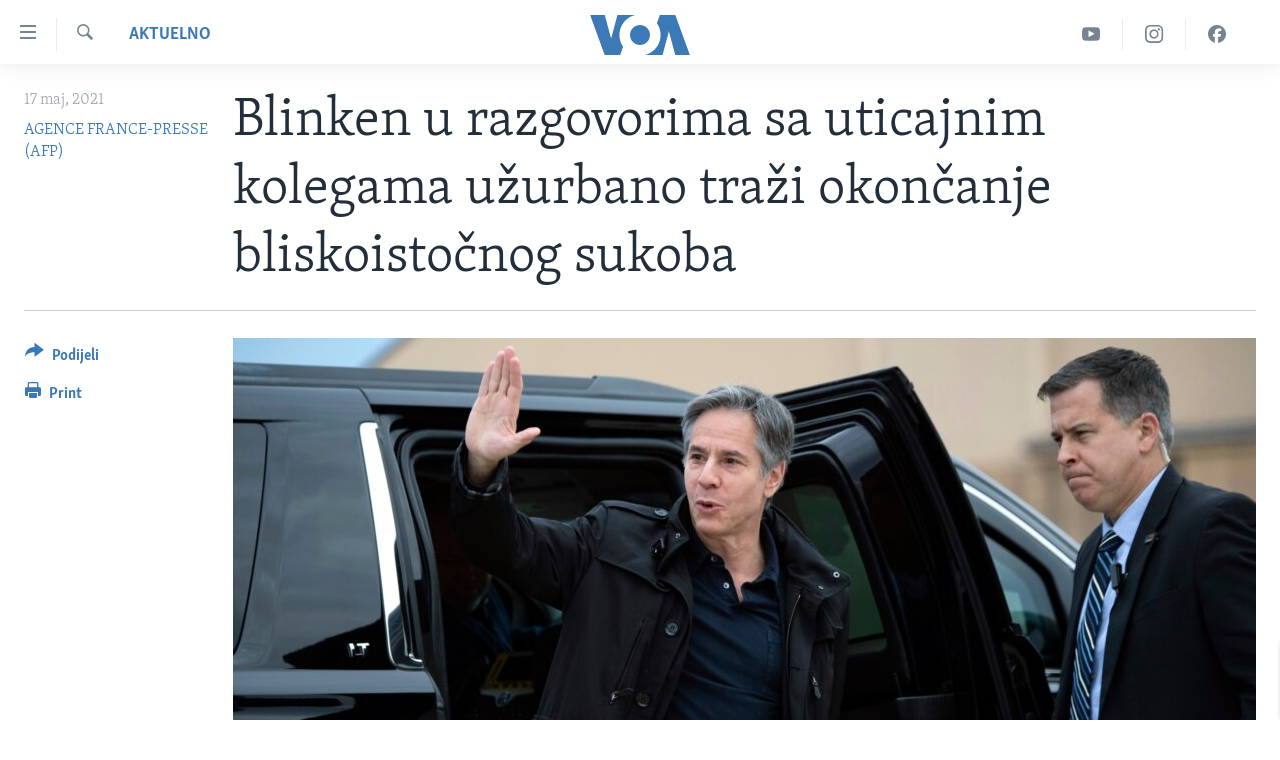

--- FILE ---
content_type: text/html; charset=utf-8
request_url: https://ba.voanews.com/a/sjedinjene-drzave-bliski-istok-izrael-palestina-entoni-blinken-mirovna-inicijativa/5893205.html
body_size: 11259
content:

<!DOCTYPE html>
<html lang="bs" dir="ltr" class="no-js">
<head>
<link href="/Content/responsive/VOA/bs-Latn-BA/VOA-bs-Latn-BA.css?&amp;av=0.0.0.0&amp;cb=306" rel="stylesheet"/>
<script src="https://tags.voanews.com/voa-pangea/prod/utag.sync.js"></script> <script type='text/javascript' src='https://www.youtube.com/iframe_api' async></script>
<script type="text/javascript">
//a general 'js' detection, must be on top level in <head>, due to CSS performance
document.documentElement.className = "js";
var cacheBuster = "306";
var appBaseUrl = "/";
var imgEnhancerBreakpoints = [0, 144, 256, 408, 650, 1023, 1597];
var isLoggingEnabled = false;
var isPreviewPage = false;
var isLivePreviewPage = false;
if (!isPreviewPage) {
window.RFE = window.RFE || {};
window.RFE.cacheEnabledByParam = window.location.href.indexOf('nocache=1') === -1;
const url = new URL(window.location.href);
const params = new URLSearchParams(url.search);
// Remove the 'nocache' parameter
params.delete('nocache');
// Update the URL without the 'nocache' parameter
url.search = params.toString();
window.history.replaceState(null, '', url.toString());
} else {
window.addEventListener('load', function() {
const links = window.document.links;
for (let i = 0; i < links.length; i++) {
links[i].href = '#';
links[i].target = '_self';
}
})
}
var pwaEnabled = false;
var swCacheDisabled;
</script>
<meta charset="utf-8" />
<title>Blinken u razgovorima sa uticajnim kolegama užurbano traži okončanje bliskoistočnog sukoba</title>
<meta name="description" content="Američki državni sekretar Antony Blinken održao je u nedjelju razgovore sa ključnim kolegama koji su uticajni na Bliskom istoku, dok Sjedinjene Države pokušavaju da deeskaliraju smrtonosne sukobe između Izraela i Palestinaca." />
<meta name="keywords" content="Aktuelno, Svijet, Najnovije, Izrael, Palestina, Gaza, Antony Blinken" />
<meta name="viewport" content="width=device-width, initial-scale=1.0" />
<meta http-equiv="X-UA-Compatible" content="IE=edge" />
<meta name="robots" content="max-image-preview:large"><meta property="fb:pages" content="185714551083" />
<meta name="msvalidate.01" content="3286EE554B6F672A6F2E608C02343C0E" /><meta name="yandex-verification" content="c377d4d0cb331c6a" />
<link href="https://www.glasamerike.net/a/sjedinjene-drzave-bliski-istok-izrael-palestina-entoni-blinken-mirovna-inicijativa/5893193.html" rel="canonical" />
<meta name="apple-mobile-web-app-title" content="Glas Amerike" />
<meta name="apple-mobile-web-app-status-bar-style" content="black" />
<meta name="apple-itunes-app" content="app-id=632618796, app-argument=//5893205.ltr" />
<meta content="Blinken u razgovorima sa uticajnim kolegama užurbano traži okončanje bliskoistočnog sukoba" property="og:title" />
<meta content="Američki državni sekretar Antony Blinken održao je u nedjelju razgovore sa ključnim kolegama koji su uticajni na Bliskom istoku, dok Sjedinjene Države pokušavaju da deeskaliraju smrtonosne sukobe između Izraela i Palestinaca." property="og:description" />
<meta content="article" property="og:type" />
<meta content="https://ba.voanews.com/a/sjedinjene-drzave-bliski-istok-izrael-palestina-entoni-blinken-mirovna-inicijativa/5893205.html" property="og:url" />
<meta content="Glas Amerike" property="og:site_name" />
<meta content="https://www.facebook.com/studiowashington" property="article:publisher" />
<meta content="https://gdb.voanews.com/4f6ad1b1-3e4c-498b-a43b-c177ceb95c77_w1200_h630.jpg" property="og:image" />
<meta content="1200" property="og:image:width" />
<meta content="630" property="og:image:height" />
<meta content="175333259645247" property="fb:app_id" />
<meta content="AGENCE FRANCE-PRESSE (AFP)" name="Author" />
<meta content="summary_large_image" name="twitter:card" />
<meta content="@VOABosnian" name="twitter:site" />
<meta content="https://gdb.voanews.com/4f6ad1b1-3e4c-498b-a43b-c177ceb95c77_w1200_h630.jpg" name="twitter:image" />
<meta content="Blinken u razgovorima sa uticajnim kolegama užurbano traži okončanje bliskoistočnog sukoba" name="twitter:title" />
<meta content="Američki državni sekretar Antony Blinken održao je u nedjelju razgovore sa ključnim kolegama koji su uticajni na Bliskom istoku, dok Sjedinjene Države pokušavaju da deeskaliraju smrtonosne sukobe između Izraela i Palestinaca." name="twitter:description" />
<link rel="amphtml" href="https://ba.voanews.com/amp/sjedinjene-drzave-bliski-istok-izrael-palestina-entoni-blinken-mirovna-inicijativa/5893205.html" />
<script type="application/ld+json">{"articleSection":"Aktuelno","isAccessibleForFree":true,"headline":"Blinken u razgovorima sa uticajnim kolegama užurbano traži okončanje bliskoistočnog sukoba","inLanguage":"bs-Latn-BA","keywords":"Aktuelno, Svijet, Najnovije, Izrael, Palestina, Gaza, Antony Blinken","author":{"@type":"Person","url":"https://ba.voanews.com/author/agence-france-presse-afp/yryym","description":"Agence France-Presse (AFP) je najstarija novinska agencija na svijetu, osnovana 1835. godine kao Agence Havas. Sa sjedištem u Parizu, pruža pokrivenost na šest jezika u 151 zemlji.","image":{"@type":"ImageObject","url":"https://gdb.voanews.com/f101b853-6f42-419b-a220-af703d188673.jpg"},"name":"AGENCE FRANCE-PRESSE (AFP)"},"datePublished":"2021-05-17 07:28:52Z","dateModified":"2021-05-17 07:40:53Z","publisher":{"logo":{"width":512,"height":220,"@type":"ImageObject","url":"https://ba.voanews.com/Content/responsive/VOA/bs-Latn-BA/img/logo.png"},"@type":"NewsMediaOrganization","url":"https://ba.voanews.com","sameAs":["https://www.facebook.com/GlasAmerike","https://twitter.com/GlasAmerike","https://www.instagram.com/glasamerike/","https://www.youtube.com/c/GlasAmerike"],"name":"Glas Amerike | Bosna i Hercegovina","alternateName":""},"@context":"https://schema.org","@type":"NewsArticle","mainEntityOfPage":"https://ba.voanews.com/a/sjedinjene-drzave-bliski-istok-izrael-palestina-entoni-blinken-mirovna-inicijativa/5893205.html","url":"https://ba.voanews.com/a/sjedinjene-drzave-bliski-istok-izrael-palestina-entoni-blinken-mirovna-inicijativa/5893205.html","description":"Američki državni sekretar Antony Blinken održao je u nedjelju razgovore sa ključnim kolegama koji su uticajni na Bliskom istoku, dok Sjedinjene Države pokušavaju da deeskaliraju smrtonosne sukobe između Izraela i Palestinaca.","image":{"width":1080,"height":608,"@type":"ImageObject","url":"https://gdb.voanews.com/4f6ad1b1-3e4c-498b-a43b-c177ceb95c77_w1080_h608.jpg"},"name":"Blinken u razgovorima sa uticajnim kolegama užurbano traži okončanje bliskoistočnog sukoba"}</script>
<script src="/Scripts/responsive/infographics.b?v=dVbZ-Cza7s4UoO3BqYSZdbxQZVF4BOLP5EfYDs4kqEo1&amp;av=0.0.0.0&amp;cb=306"></script>
<script src="/Scripts/responsive/loader.b?v=Q26XNwrL6vJYKjqFQRDnx01Lk2pi1mRsuLEaVKMsvpA1&amp;av=0.0.0.0&amp;cb=306"></script>
<link rel="icon" type="image/svg+xml" href="/Content/responsive/VOA/img/webApp/favicon.svg" />
<link rel="alternate icon" href="/Content/responsive/VOA/img/webApp/favicon.ico" />
<link rel="apple-touch-icon" sizes="152x152" href="/Content/responsive/VOA/img/webApp/ico-152x152.png" />
<link rel="apple-touch-icon" sizes="144x144" href="/Content/responsive/VOA/img/webApp/ico-144x144.png" />
<link rel="apple-touch-icon" sizes="114x114" href="/Content/responsive/VOA/img/webApp/ico-114x114.png" />
<link rel="apple-touch-icon" sizes="72x72" href="/Content/responsive/VOA/img/webApp/ico-72x72.png" />
<link rel="apple-touch-icon-precomposed" href="/Content/responsive/VOA/img/webApp/ico-57x57.png" />
<link rel="icon" sizes="192x192" href="/Content/responsive/VOA/img/webApp/ico-192x192.png" />
<link rel="icon" sizes="128x128" href="/Content/responsive/VOA/img/webApp/ico-128x128.png" />
<meta name="msapplication-TileColor" content="#ffffff" />
<meta name="msapplication-TileImage" content="/Content/responsive/VOA/img/webApp/ico-144x144.png" />
<link rel="alternate" type="application/rss+xml" title="VOA - Top Stories [RSS]" href="/api/" />
<link rel="sitemap" type="application/rss+xml" href="/sitemap.xml" />
</head>
<body class=" nav-no-loaded cc_theme pg-article print-lay-article js-category-to-nav nojs-images ">
<script type="text/javascript" >
var analyticsData = {url:"https://ba.voanews.com/a/sjedinjene-drzave-bliski-istok-izrael-palestina-entoni-blinken-mirovna-inicijativa/5893205.html",property_id:"454",article_uid:"5893205",page_title:"Blinken u razgovorima sa uticajnim kolegama užurbano traži okončanje bliskoistočnog sukoba",page_type:"article",content_type:"article",subcontent_type:"article",last_modified:"2021-05-17 07:40:53Z",pub_datetime:"2021-05-17 07:28:52Z",pub_year:"2021",pub_month:"05",pub_day:"17",pub_hour:"07",pub_weekday:"Monday",section:"aktuelno",english_section:"aktuelno",byline:"AGENCE FRANCE-PRESSE (AFP)",categories:"aktuelno,aktuelno-world,new-story",tags:"izrael;palestina;gaza;antony blinken",domain:"ba.voanews.com",language:"Bosnian",language_service:"VOA Bosnian",platform:"web",copied:"yes",copied_article:"5893193|435|Serbian|2021-05-17",copied_title:"Generalna skupština UN u četvrtak zaseda povodom sukoba na Bliskom istoku",runs_js:"Yes",cms_release:"8.44.0.0.306",enviro_type:"prod",slug:"sjedinjene-drzave-bliski-istok-izrael-palestina-entoni-blinken-mirovna-inicijativa",entity:"VOA",short_language_service:"BOS",platform_short:"W",page_name:"Blinken u razgovorima sa uticajnim kolegama užurbano traži okončanje bliskoistočnog sukoba"};
</script>
<noscript><iframe src="https://www.googletagmanager.com/ns.html?id=GTM-N8MP7P" height="0" width="0" style="display:none;visibility:hidden"></iframe></noscript><script type="text/javascript" data-cookiecategory="analytics">
var gtmEventObject = Object.assign({}, analyticsData, {event: 'page_meta_ready'});window.dataLayer = window.dataLayer || [];window.dataLayer.push(gtmEventObject);
if (top.location === self.location) { //if not inside of an IFrame
var renderGtm = "true";
if (renderGtm === "true") {
(function(w,d,s,l,i){w[l]=w[l]||[];w[l].push({'gtm.start':new Date().getTime(),event:'gtm.js'});var f=d.getElementsByTagName(s)[0],j=d.createElement(s),dl=l!='dataLayer'?'&l='+l:'';j.async=true;j.src='//www.googletagmanager.com/gtm.js?id='+i+dl;f.parentNode.insertBefore(j,f);})(window,document,'script','dataLayer','GTM-N8MP7P');
}
}
</script>
<!--Analytics tag js version start-->
<script type="text/javascript" data-cookiecategory="analytics">
var utag_data = Object.assign({}, analyticsData, {});
if(typeof(TealiumTagFrom)==='function' && typeof(TealiumTagSearchKeyword)==='function') {
var utag_from=TealiumTagFrom();var utag_searchKeyword=TealiumTagSearchKeyword();
if(utag_searchKeyword!=null && utag_searchKeyword!=='' && utag_data["search_keyword"]==null) utag_data["search_keyword"]=utag_searchKeyword;if(utag_from!=null && utag_from!=='') utag_data["from"]=TealiumTagFrom();}
if(window.top!== window.self&&utag_data.page_type==="snippet"){utag_data.page_type = 'iframe';}
try{if(window.top!==window.self&&window.self.location.hostname===window.top.location.hostname){utag_data.platform = 'self-embed';utag_data.platform_short = 'se';}}catch(e){if(window.top!==window.self&&window.self.location.search.includes("platformType=self-embed")){utag_data.platform = 'cross-promo';utag_data.platform_short = 'cp';}}
(function(a,b,c,d){ a="https://tags.voanews.com/voa-pangea/prod/utag.js"; b=document;c="script";d=b.createElement(c);d.src=a;d.type="text/java"+c;d.async=true; a=b.getElementsByTagName(c)[0];a.parentNode.insertBefore(d,a); })();
</script>
<!--Analytics tag js version end-->
<!-- Analytics tag management NoScript -->
<noscript>
<img style="position: absolute; border: none;" src="https://ssc.voanews.com/b/ss/bbgprod,bbgentityvoa/1/G.4--NS/842198697?pageName=voa%3abos%3aw%3aarticle%3ablinken%20u%20razgovorima%20sa%20uticajnim%20kolegama%20u%c5%beurbano%20tra%c5%bei%20okon%c4%8danje%20bliskoisto%c4%8dnog%20sukoba&amp;c6=blinken%20u%20razgovorima%20sa%20uticajnim%20kolegama%20u%c5%beurbano%20tra%c5%bei%20okon%c4%8danje%20bliskoisto%c4%8dnog%20sukoba&amp;v36=8.44.0.0.306&amp;v6=D=c6&amp;g=https%3a%2f%2fba.voanews.com%2fa%2fsjedinjene-drzave-bliski-istok-izrael-palestina-entoni-blinken-mirovna-inicijativa%2f5893205.html&amp;c1=D=g&amp;v1=D=g&amp;events=event1,event52&amp;c16=voa%20bosnian&amp;v16=D=c16&amp;c5=aktuelno&amp;v5=D=c5&amp;ch=aktuelno&amp;c15=bosnian&amp;v15=D=c15&amp;c4=article&amp;v4=D=c4&amp;c14=5893205&amp;v14=D=c14&amp;v20=no&amp;c17=web&amp;v17=D=c17&amp;mcorgid=518abc7455e462b97f000101%40adobeorg&amp;server=ba.voanews.com&amp;pageType=D=c4&amp;ns=bbg&amp;v29=D=server&amp;v25=voa&amp;v30=454&amp;v105=D=User-Agent " alt="analytics" width="1" height="1" /></noscript>
<!-- End of Analytics tag management NoScript -->
<!--*** Accessibility links - For ScreenReaders only ***-->
<section>
<div class="sr-only">
<h2>Linkovi</h2>
<ul>
<li><a href="#content" data-disable-smooth-scroll="1">Pređi na glavni sadržaj</a></li>
<li><a href="#navigation" data-disable-smooth-scroll="1">Pređi na glavnu navigaciju</a></li>
<li><a href="#txtHeaderSearch" data-disable-smooth-scroll="1">Idi na pretragu</a></li>
</ul>
</div>
</section>
<div dir="ltr">
<div id="page">
<aside>
<div class="c-lightbox overlay-modal">
<div class="c-lightbox__intro">
<h2 class="c-lightbox__intro-title"></h2>
<button class="btn btn--rounded c-lightbox__btn c-lightbox__intro-next" title="Naredni">
<span class="ico ico--rounded ico-chevron-forward"></span>
<span class="sr-only">Naredni</span>
</button>
</div>
<div class="c-lightbox__nav">
<button class="btn btn--rounded c-lightbox__btn c-lightbox__btn--close" title="Zatvorite">
<span class="ico ico--rounded ico-close"></span>
<span class="sr-only">Zatvorite</span>
</button>
<button class="btn btn--rounded c-lightbox__btn c-lightbox__btn--prev" title="Prethodni">
<span class="ico ico--rounded ico-chevron-backward"></span>
<span class="sr-only">Prethodni</span>
</button>
<button class="btn btn--rounded c-lightbox__btn c-lightbox__btn--next" title="Naredni">
<span class="ico ico--rounded ico-chevron-forward"></span>
<span class="sr-only">Naredni</span>
</button>
</div>
<div class="c-lightbox__content-wrap">
<figure class="c-lightbox__content">
<span class="c-spinner c-spinner--lightbox">
<img src="/Content/responsive/img/player-spinner.png"
alt="please wait"
title="please wait" />
</span>
<div class="c-lightbox__img">
<div class="thumb">
<img src="" alt="" />
</div>
</div>
<figcaption>
<div class="c-lightbox__info c-lightbox__info--foot">
<span class="c-lightbox__counter"></span>
<span class="caption c-lightbox__caption"></span>
</div>
</figcaption>
</figure>
</div>
<div class="hidden">
<div class="content-advisory__box content-advisory__box--lightbox">
<span class="content-advisory__box-text">This image contains sensitive content which some people may find offensive or disturbing.</span>
<button class="btn btn--transparent content-advisory__box-btn m-t-md" value="text" type="button">
<span class="btn__text">
Click to reveal
</span>
</button>
</div>
</div>
</div>
<div class="print-dialogue">
<div class="container">
<h3 class="print-dialogue__title section-head">Print Options:</h3>
<div class="print-dialogue__opts">
<ul class="print-dialogue__opt-group">
<li class="form__group form__group--checkbox">
<input class="form__check " id="checkboxImages" name="checkboxImages" type="checkbox" checked="checked" />
<label for="checkboxImages" class="form__label m-t-md">Images</label>
</li>
<li class="form__group form__group--checkbox">
<input class="form__check " id="checkboxMultimedia" name="checkboxMultimedia" type="checkbox" checked="checked" />
<label for="checkboxMultimedia" class="form__label m-t-md">Multimedia</label>
</li>
</ul>
<ul class="print-dialogue__opt-group">
<li class="form__group form__group--checkbox">
<input class="form__check " id="checkboxEmbedded" name="checkboxEmbedded" type="checkbox" checked="checked" />
<label for="checkboxEmbedded" class="form__label m-t-md">Embedded Content</label>
</li>
<li class="form__group form__group--checkbox">
<input class="form__check " id="checkboxComments" name="checkboxComments" type="checkbox" />
<label for="checkboxComments" class="form__label m-t-md">Comments</label>
</li>
</ul>
</div>
<div class="print-dialogue__buttons">
<button class="btn btn--secondary close-button" type="button" title="Poništi">
<span class="btn__text ">Poništi</span>
</button>
<button class="btn btn-cust-print m-l-sm" type="button" title="Print">
<span class="btn__text ">Print</span>
</button>
</div>
</div>
</div>
<div class="ctc-message pos-fix">
<div class="ctc-message__inner">Link has been copied to clipboard</div>
</div>
</aside>
<div class="hdr-20 hdr-20--big">
<div class="hdr-20__inner">
<div class="hdr-20__max pos-rel">
<div class="hdr-20__side hdr-20__side--primary d-flex">
<label data-for="main-menu-ctrl" data-switcher-trigger="true" data-switch-target="main-menu-ctrl" class="burger hdr-trigger pos-rel trans-trigger" data-trans-evt="click" data-trans-id="menu">
<span class="ico ico-close hdr-trigger__ico hdr-trigger__ico--close burger__ico burger__ico--close"></span>
<span class="ico ico-menu hdr-trigger__ico hdr-trigger__ico--open burger__ico burger__ico--open"></span>
</label>
<div class="menu-pnl pos-fix trans-target" data-switch-target="main-menu-ctrl" data-trans-id="menu">
<div class="menu-pnl__inner">
<nav class="main-nav menu-pnl__item menu-pnl__item--first">
<ul class="main-nav__list accordeon" data-analytics-tales="false" data-promo-name="link" data-location-name="nav,secnav">
<li class="main-nav__item">
<a class="main-nav__item-name main-nav__item-name--link" href="/z/1974" title="TV program" data-item-name="programs-studio-washington" >TV program</a>
</li>
<li class="main-nav__item">
<a class="main-nav__item-name main-nav__item-name--link" href="/z/1975" title="Video" data-item-name="video" >Video</a>
</li>
<li class="main-nav__item">
<a class="main-nav__item-name main-nav__item-name--link" href="/z/3517" title="Fotografije dana" data-item-name="photos-of-the-day" >Fotografije dana</a>
</li>
<li class="main-nav__item accordeon__item" data-switch-target="menu-item-921">
<label class="main-nav__item-name main-nav__item-name--label accordeon__control-label" data-switcher-trigger="true" data-for="menu-item-921">
Vijesti
<span class="ico ico-chevron-down main-nav__chev"></span>
</label>
<div class="main-nav__sub-list">
<a class="main-nav__item-name main-nav__item-name--link main-nav__item-name--sub" href="/p/6707.html" title="Sjedinjene Američke Države" data-item-name="usa-uniform" >Sjedinjene Američke Države</a>
<a class="main-nav__item-name main-nav__item-name--link main-nav__item-name--sub" href="/p/6705.html" title="Bosna i Hercegovina" data-item-name="bosnia-uniform" >Bosna i Hercegovina</a>
<a class="main-nav__item-name main-nav__item-name--link main-nav__item-name--sub" href="/p/6659.html" title="Svijet" data-item-name="world" >Svijet</a>
</div>
</li>
<li class="main-nav__item">
<a class="main-nav__item-name main-nav__item-name--link" href="https://ba.voanews.com/p/6943.html" title="Nauka i tehnologija" >Nauka i tehnologija</a>
</li>
<li class="main-nav__item">
<a class="main-nav__item-name main-nav__item-name--link" href="/p/7642.html" title="Specijalni projekti" data-item-name="special-projects" >Specijalni projekti</a>
</li>
<li class="main-nav__item">
<a class="main-nav__item-name main-nav__item-name--link" href="/p/6663.html" title="KORUPCIJA" data-item-name="criminal-and-corruption" >KORUPCIJA</a>
</li>
<li class="main-nav__item">
<a class="main-nav__item-name main-nav__item-name--link" href="/p/7163.html" title="Sloboda medija" data-item-name="press-freedom" >Sloboda medija</a>
</li>
<li class="main-nav__item">
<a class="main-nav__item-name main-nav__item-name--link" href="/p/8101.html" title="Ženska strana" data-item-name="women-page" >Ženska strana</a>
</li>
<li class="main-nav__item">
<a class="main-nav__item-name main-nav__item-name--link" href="/p/7153.html" title="Izbjeglička strana" data-item-name="refuge-crisis" >Izbjeglička strana</a>
</li>
<li class="main-nav__item">
<a class="main-nav__item-name main-nav__item-name--link" href="https://ba.voanews.com/p/6668.html" title="Magazin" >Magazin</a>
</li>
<li class="main-nav__item">
<a class="main-nav__item-name main-nav__item-name--link" href="https://www.insidevoa.com/" title="O Glasu Amerike" target="_blank" rel="noopener">O Glasu Amerike</a>
</li>
</ul>
</nav>
<div class="menu-pnl__item">
<a href="https://learningenglish.voanews.com/" class="menu-pnl__item-link" alt="Learning English">Learning English</a>
</div>
<div class="menu-pnl__item menu-pnl__item--social">
<h5 class="menu-pnl__sub-head">Pratite nas</h5>
<a href="https://www.facebook.com/GlasAmerike" title="Facebook" data-analytics-text="follow_on_facebook" class="btn btn--rounded btn--social-inverted menu-pnl__btn js-social-btn btn-facebook" target="_blank" rel="noopener">
<span class="ico ico-facebook-alt ico--rounded"></span>
</a>
<a href="https://twitter.com/GlasAmerike" title="Twitter" data-analytics-text="follow_on_twitter" class="btn btn--rounded btn--social-inverted menu-pnl__btn js-social-btn btn-twitter" target="_blank" rel="noopener">
<span class="ico ico-twitter ico--rounded"></span>
</a>
<a href="https://www.youtube.com/c/GlasAmerike" title="YouTube" data-analytics-text="follow_on_youtube" class="btn btn--rounded btn--social-inverted menu-pnl__btn js-social-btn btn-youtube" target="_blank" rel="noopener">
<span class="ico ico-youtube ico--rounded"></span>
</a>
<a href="https://www.instagram.com/glasamerike/" title="Instagram" data-analytics-text="follow_on_instagram" class="btn btn--rounded btn--social-inverted menu-pnl__btn js-social-btn btn-instagram" target="_blank" rel="noopener">
<span class="ico ico-instagram ico--rounded"></span>
</a>
</div>
<div class="menu-pnl__item">
<a href="/navigation/allsites" class="menu-pnl__item-link">
<span class="ico ico-languages "></span>
Jezici
</a>
</div>
</div>
</div>
<label data-for="top-search-ctrl" data-switcher-trigger="true" data-switch-target="top-search-ctrl" class="top-srch-trigger hdr-trigger">
<span class="ico ico-close hdr-trigger__ico hdr-trigger__ico--close top-srch-trigger__ico top-srch-trigger__ico--close"></span>
<span class="ico ico-search hdr-trigger__ico hdr-trigger__ico--open top-srch-trigger__ico top-srch-trigger__ico--open"></span>
</label>
<div class="srch-top srch-top--in-header" data-switch-target="top-search-ctrl">
<div class="container">
<form action="/s" class="srch-top__form srch-top__form--in-header" id="form-topSearchHeader" method="get" role="search"><label for="txtHeaderSearch" class="sr-only">Pretraživač</label>
<input type="text" id="txtHeaderSearch" name="k" placeholder="Pretraga..." accesskey="s" value="" class="srch-top__input analyticstag-event" onkeydown="if (event.keyCode === 13) { FireAnalyticsTagEventOnSearch('search', $dom.get('#txtHeaderSearch')[0].value) }" />
<button title="Pretraživač" type="submit" class="btn btn--top-srch analyticstag-event" onclick="FireAnalyticsTagEventOnSearch('search', $dom.get('#txtHeaderSearch')[0].value) ">
<span class="ico ico-search"></span>
</button></form>
</div>
</div>
<a href="/" class="main-logo-link">
<img src="/Content/responsive/VOA/bs-Latn-BA/img/logo-compact.svg" class="main-logo main-logo--comp" alt="site logo">
<img src="/Content/responsive/VOA/bs-Latn-BA/img/logo.svg" class="main-logo main-logo--big" alt="site logo">
</a>
</div>
<div class="hdr-20__side hdr-20__side--secondary d-flex">
<a href="https://www.facebook.com/GlasAmerike" title="Facebook" class="hdr-20__secondary-item" data-item-name="custom1">
<span class="ico-custom ico-custom--1 hdr-20__secondary-icon"></span>
</a>
<a href="https://www.instagram.com/glasamerike" title="Instagram" class="hdr-20__secondary-item" data-item-name="custom3">
<span class="ico-custom ico-custom--3 hdr-20__secondary-icon"></span>
</a>
<a href="https://www.youtube.com/c/GlasAmerike" title="YouTube" class="hdr-20__secondary-item" data-item-name="custom2">
<span class="ico-custom ico-custom--2 hdr-20__secondary-icon"></span>
</a>
<a href="/s" title="Pretraživač" class="hdr-20__secondary-item hdr-20__secondary-item--search" data-item-name="search">
<span class="ico ico-search hdr-20__secondary-icon hdr-20__secondary-icon--search"></span>
</a>
<div class="srch-bottom">
<form action="/s" class="srch-bottom__form d-flex" id="form-bottomSearch" method="get" role="search"><label for="txtSearch" class="sr-only">Pretraživač</label>
<input type="search" id="txtSearch" name="k" placeholder="Pretraga..." accesskey="s" value="" class="srch-bottom__input analyticstag-event" onkeydown="if (event.keyCode === 13) { FireAnalyticsTagEventOnSearch('search', $dom.get('#txtSearch')[0].value) }" />
<button title="Pretraživač" type="submit" class="btn btn--bottom-srch analyticstag-event" onclick="FireAnalyticsTagEventOnSearch('search', $dom.get('#txtSearch')[0].value) ">
<span class="ico ico-search"></span>
</button></form>
</div>
</div>
<img src="/Content/responsive/VOA/bs-Latn-BA/img/logo-print.gif" class="logo-print" alt="site logo">
<img src="/Content/responsive/VOA/bs-Latn-BA/img/logo-print_color.png" class="logo-print logo-print--color" alt="site logo">
</div>
</div>
</div>
<script>
if (document.body.className.indexOf('pg-home') > -1) {
var nav2In = document.querySelector('.hdr-20__inner');
var nav2Sec = document.querySelector('.hdr-20__side--secondary');
var secStyle = window.getComputedStyle(nav2Sec);
if (nav2In && window.pageYOffset < 150 && secStyle['position'] !== 'fixed') {
nav2In.classList.add('hdr-20__inner--big')
}
}
</script>
<div class="c-hlights c-hlights--breaking c-hlights--no-item" data-hlight-display="mobile,desktop">
<div class="c-hlights__wrap container p-0">
<div class="c-hlights__nav">
<a role="button" href="#" title="Prethodni">
<span class="ico ico-chevron-backward m-0"></span>
<span class="sr-only">Prethodni</span>
</a>
<a role="button" href="#" title="Naredni">
<span class="ico ico-chevron-forward m-0"></span>
<span class="sr-only">Naredni</span>
</a>
</div>
<span class="c-hlights__label">
<span class="">Breaking News</span>
<span class="switcher-trigger">
<label data-for="more-less-1" data-switcher-trigger="true" class="switcher-trigger__label switcher-trigger__label--more p-b-0" title="Više...">
<span class="ico ico-chevron-down"></span>
</label>
<label data-for="more-less-1" data-switcher-trigger="true" class="switcher-trigger__label switcher-trigger__label--less p-b-0" title="Show less">
<span class="ico ico-chevron-up"></span>
</label>
</span>
</span>
<ul class="c-hlights__items switcher-target" data-switch-target="more-less-1">
</ul>
</div>
</div> <div id="content">
<main class="container">
<div class="hdr-container">
<div class="row">
<div class="col-category col-xs-12 col-md-2 pull-left"> <div class="category js-category">
<a class="" href="/z/1961">Aktuelno</a> </div>
</div><div class="col-title col-xs-12 col-md-10 pull-right"> <h1 class="title pg-title">
Blinken u razgovorima sa uticajnim kolegama užurbano traži okončanje bliskoistočnog sukoba
</h1>
</div><div class="col-publishing-details col-xs-12 col-sm-12 col-md-2 pull-left"> <div class="publishing-details ">
<div class="published">
<span class="date" >
<time pubdate="pubdate" datetime="2021-05-17T09:28:52+01:00">
17 maj, 2021
</time>
</span>
</div>
<div class="links">
<ul class="links__list links__list--column">
<li class="links__item">
<a class="links__item-link" href="/author/agence-france-presse-afp/yryym" title="AGENCE FRANCE-PRESSE (AFP)">AGENCE FRANCE-PRESSE (AFP)</a>
</li>
</ul>
</div>
</div>
</div><div class="col-lg-12 separator"> <div class="separator">
<hr class="title-line" />
</div>
</div><div class="col-multimedia col-xs-12 col-md-10 pull-right"> <div class="cover-media">
<figure class="media-image js-media-expand">
<div class="img-wrap">
<div class="thumb thumb16_9">
<img src="https://gdb.voanews.com/4f6ad1b1-3e4c-498b-a43b-c177ceb95c77_w250_r1_s.jpg" alt="Državni sekretar SAD Antony Blinken stiže u vojnu vazdušnu bazu Andrews pred svoj let, Maryland, 16. maj 2021." />
</div>
</div>
<figcaption>
<span class="caption">Državni sekretar SAD Antony Blinken stiže u vojnu vazdušnu bazu Andrews pred svoj let, Maryland, 16. maj 2021.</span>
</figcaption>
</figure>
</div>
</div><div class="col-xs-12 col-md-2 pull-left article-share pos-rel"> <div class="share--box">
<div class="sticky-share-container" style="display:none">
<div class="container">
<a href="https://ba.voanews.com" id="logo-sticky-share">&nbsp;</a>
<div class="pg-title pg-title--sticky-share">
Blinken u razgovorima sa uticajnim kolegama užurbano traži okončanje bliskoistočnog sukoba
</div>
<div class="sticked-nav-actions">
<!--This part is for sticky navigation display-->
<p class="buttons link-content-sharing p-0 ">
<button class="btn btn--link btn-content-sharing p-t-0 " id="btnContentSharing" value="text" role="Button" type="" title="Podijelite - još opcija">
<span class="ico ico-share ico--l"></span>
<span class="btn__text ">
Podijeli
</span>
</button>
</p>
<aside class="content-sharing js-content-sharing js-content-sharing--apply-sticky content-sharing--sticky"
role="complementary"
data-share-url="https://ba.voanews.com/a/sjedinjene-drzave-bliski-istok-izrael-palestina-entoni-blinken-mirovna-inicijativa/5893205.html" data-share-title="Blinken u razgovorima sa uticajnim kolegama užurbano traži okončanje bliskoistočnog sukoba" data-share-text="Američki državni sekretar Antony Blinken održao je u nedjelju razgovore sa ključnim kolegama koji su uticajni na Bliskom istoku, dok Sjedinjene Države pokušavaju da deeskaliraju smrtonosne sukobe između Izraela i Palestinaca.">
<div class="content-sharing__popover">
<h6 class="content-sharing__title">Podijeli</h6>
<button href="#close" id="btnCloseSharing" class="btn btn--text-like content-sharing__close-btn">
<span class="ico ico-close ico--l"></span>
</button>
<ul class="content-sharing__list">
<li class="content-sharing__item">
<div class="ctc ">
<input type="text" class="ctc__input" readonly="readonly">
<a href="" js-href="https://ba.voanews.com/a/sjedinjene-drzave-bliski-istok-izrael-palestina-entoni-blinken-mirovna-inicijativa/5893205.html" class="content-sharing__link ctc__button">
<span class="ico ico-copy-link ico--rounded ico--s"></span>
<span class="content-sharing__link-text">Copy link</span>
</a>
</div>
</li>
<li class="content-sharing__item">
<a href="https://facebook.com/sharer.php?u=https%3a%2f%2fba.voanews.com%2fa%2fsjedinjene-drzave-bliski-istok-izrael-palestina-entoni-blinken-mirovna-inicijativa%2f5893205.html"
data-analytics-text="share_on_facebook"
title="Facebook" target="_blank"
class="content-sharing__link js-social-btn">
<span class="ico ico-facebook ico--rounded ico--s"></span>
<span class="content-sharing__link-text">Facebook</span>
</a>
</li>
<li class="content-sharing__item">
<a href="https://twitter.com/share?url=https%3a%2f%2fba.voanews.com%2fa%2fsjedinjene-drzave-bliski-istok-izrael-palestina-entoni-blinken-mirovna-inicijativa%2f5893205.html&amp;text=Blinken+u+razgovorima+sa+uticajnim+kolegama+u%c5%beurbano+tra%c5%bei+okon%c4%8danje+bliskoisto%c4%8dnog+sukoba"
data-analytics-text="share_on_twitter"
title="Twitter" target="_blank"
class="content-sharing__link js-social-btn">
<span class="ico ico-twitter ico--rounded ico--s"></span>
<span class="content-sharing__link-text">Twitter</span>
</a>
</li>
<li class="content-sharing__item">
<a href="https://www.linkedin.com/shareArticle?mini=true&amp;url=https%3a%2f%2fba.voanews.com%2fa%2fsjedinjene-drzave-bliski-istok-izrael-palestina-entoni-blinken-mirovna-inicijativa%2f5893205.html&amp;title=Blinken u razgovorima sa uticajnim kolegama užurbano traži okončanje bliskoistočnog sukoba"
data-analytics-text="share_on_linkedIn"
title="LinkedIn" target="_blank"
class="content-sharing__link js-social-btn">
<span class="ico ico-linkedin ico--rounded ico--s"></span>
<span class="content-sharing__link-text">LinkedIn</span>
</a>
</li>
<li class="content-sharing__item">
<a href="mailto:?body=https%3a%2f%2fba.voanews.com%2fa%2fsjedinjene-drzave-bliski-istok-izrael-palestina-entoni-blinken-mirovna-inicijativa%2f5893205.html&amp;subject=Blinken u razgovorima sa uticajnim kolegama užurbano traži okončanje bliskoistočnog sukoba"
title="Email"
class="content-sharing__link ">
<span class="ico ico-email ico--rounded ico--s"></span>
<span class="content-sharing__link-text">Email</span>
</a>
</li>
</ul>
</div>
</aside>
</div>
</div>
</div>
<div class="links">
<p class="buttons link-content-sharing p-0 ">
<button class="btn btn--link btn-content-sharing p-t-0 " id="btnContentSharing" value="text" role="Button" type="" title="Podijelite - još opcija">
<span class="ico ico-share ico--l"></span>
<span class="btn__text ">
Podijeli
</span>
</button>
</p>
<aside class="content-sharing js-content-sharing " role="complementary"
data-share-url="https://ba.voanews.com/a/sjedinjene-drzave-bliski-istok-izrael-palestina-entoni-blinken-mirovna-inicijativa/5893205.html" data-share-title="Blinken u razgovorima sa uticajnim kolegama užurbano traži okončanje bliskoistočnog sukoba" data-share-text="Američki državni sekretar Antony Blinken održao je u nedjelju razgovore sa ključnim kolegama koji su uticajni na Bliskom istoku, dok Sjedinjene Države pokušavaju da deeskaliraju smrtonosne sukobe između Izraela i Palestinaca.">
<div class="content-sharing__popover">
<h6 class="content-sharing__title">Podijeli</h6>
<button href="#close" id="btnCloseSharing" class="btn btn--text-like content-sharing__close-btn">
<span class="ico ico-close ico--l"></span>
</button>
<ul class="content-sharing__list">
<li class="content-sharing__item">
<div class="ctc ">
<input type="text" class="ctc__input" readonly="readonly">
<a href="" js-href="https://ba.voanews.com/a/sjedinjene-drzave-bliski-istok-izrael-palestina-entoni-blinken-mirovna-inicijativa/5893205.html" class="content-sharing__link ctc__button">
<span class="ico ico-copy-link ico--rounded ico--l"></span>
<span class="content-sharing__link-text">Copy link</span>
</a>
</div>
</li>
<li class="content-sharing__item">
<a href="https://facebook.com/sharer.php?u=https%3a%2f%2fba.voanews.com%2fa%2fsjedinjene-drzave-bliski-istok-izrael-palestina-entoni-blinken-mirovna-inicijativa%2f5893205.html"
data-analytics-text="share_on_facebook"
title="Facebook" target="_blank"
class="content-sharing__link js-social-btn">
<span class="ico ico-facebook ico--rounded ico--l"></span>
<span class="content-sharing__link-text">Facebook</span>
</a>
</li>
<li class="content-sharing__item">
<a href="https://twitter.com/share?url=https%3a%2f%2fba.voanews.com%2fa%2fsjedinjene-drzave-bliski-istok-izrael-palestina-entoni-blinken-mirovna-inicijativa%2f5893205.html&amp;text=Blinken+u+razgovorima+sa+uticajnim+kolegama+u%c5%beurbano+tra%c5%bei+okon%c4%8danje+bliskoisto%c4%8dnog+sukoba"
data-analytics-text="share_on_twitter"
title="Twitter" target="_blank"
class="content-sharing__link js-social-btn">
<span class="ico ico-twitter ico--rounded ico--l"></span>
<span class="content-sharing__link-text">Twitter</span>
</a>
</li>
<li class="content-sharing__item">
<a href="https://www.linkedin.com/shareArticle?mini=true&amp;url=https%3a%2f%2fba.voanews.com%2fa%2fsjedinjene-drzave-bliski-istok-izrael-palestina-entoni-blinken-mirovna-inicijativa%2f5893205.html&amp;title=Blinken u razgovorima sa uticajnim kolegama užurbano traži okončanje bliskoistočnog sukoba"
data-analytics-text="share_on_linkedIn"
title="LinkedIn" target="_blank"
class="content-sharing__link js-social-btn">
<span class="ico ico-linkedin ico--rounded ico--l"></span>
<span class="content-sharing__link-text">LinkedIn</span>
</a>
</li>
<li class="content-sharing__item">
<a href="mailto:?body=https%3a%2f%2fba.voanews.com%2fa%2fsjedinjene-drzave-bliski-istok-izrael-palestina-entoni-blinken-mirovna-inicijativa%2f5893205.html&amp;subject=Blinken u razgovorima sa uticajnim kolegama užurbano traži okončanje bliskoistočnog sukoba"
title="Email"
class="content-sharing__link ">
<span class="ico ico-email ico--rounded ico--l"></span>
<span class="content-sharing__link-text">Email</span>
</a>
</li>
</ul>
</div>
</aside>
<p class="link-print visible-md visible-lg buttons p-0">
<button class="btn btn--link btn-print p-t-0" onclick="if (typeof FireAnalyticsTagEvent === 'function') {FireAnalyticsTagEvent({ on_page_event: 'print_story' });}return false" title="(CTRL+P)">
<span class="ico ico-print"></span>
<span class="btn__text">Print</span>
</button>
</p>
</div>
</div>
</div>
</div>
</div>
<div class="body-container">
<div class="row">
<div class="col-xs-12 col-sm-12 col-md-10 col-lg-10 pull-right">
<div class="row">
<div class="col-xs-12 col-sm-12 col-md-8 col-lg-8 pull-left bottom-offset content-offset">
<div class="intro intro--bold" >
<p >Američki državni sekretar Antony Blinken održao je u nedjelju razgovore sa ključnim kolegama koji su uticajni na Bliskom istoku, dok Sjedinjene Države pokušavaju da deeskaliraju smrtonosne sukobe između Izraela i Palestinaca.</p>
</div>
<div id="article-content" class="content-floated-wrap fb-quotable">
<div class="wsw">
<p>Blinken, koji je početkom nedjelje diplomatije usredsređene na Arktik bio na putu za Dansku, telefonom je razgovarao sa zvaničnicima u Kataru, Saudijskoj Arabiji, Egiptu i Francuskoj.</p>
<p>Poslije Irana, smatra se da Katar ima najveći uticaj na militantnu grupu Hamas.</p>
<p><em>&quot;Sekretar je ponovio svoj poziv svim stranama da deeskaliraju tenzije i zaustave nasilje koje je odnijelo živote izraelskih i palestinskih civila, uključujući i djecu&quot;</em>, rekao je portparol State Departmenta Ned Price.</p>
<p>U svakom od svojih poziva, Blinken je naglasio ovo kao temu, objavio je State Department.</p>
<p>Pozivi su uslijedili nakon najsmrtonosnijeg dana u gotovo cjelonedjeljnom rasplamsavanju sukoba, jer je u izraelskim udarima ubijeno 42 Palestinca u pojasu Gaze i dok je Savjet bezbjednosti Ujedinjenih nacija održavao virtuelni sastanak usred globalne uzbune zbog sukoba.</p><div class="wsw__embed">
<figure class="media-image js-media-expand">
<div class="img-wrap">
<div class="thumb">
<img alt="Savjet bezbjednosti održao virtuelni sastanak, 16. maj 2021." src="https://gdb.voanews.com/4FEB7E7C-FFA8-420A-BF46-70026A192F70_w250_r0.jpg" />
</div>
</div>
<figcaption>
<span class="caption">Savjet bezbjednosti održao virtuelni sastanak, 16. maj 2021.</span>
</figcaption>
</figure>
</div>
<p>Blinkenovi pozivi uslijedili su i dan nakon što je predsjednik Joe Biden pozvao izraelskog premijera Benjamina Netanjahua i Mahmuda Abasa, predsjednika Palestinske uprave, kako bi izrazio <em>&quot;ozbiljnu zabrinutost&quot;</em> zbog pogoršanja situacije i kako bi apelovao na obje strane na uzdržanost.</p>
<p>Ukupno je 42 Palestinca, uključujući najmanje osmero djece i dvoje ljekara, ubijeno u nedjelju u izraelskim bombardiranjima u Gazi, siromašnoj enklavi od dva miliona ljudi koja se nalazi pod izraelskom blokadom tokom skoro 15 godina, podaci su lokalnog ministarstva zdravlja.</p><div class="wsw__embed">
<figure class="media-image js-media-expand">
<div class="img-wrap">
<div class="thumb">
<img alt="Otac ljubi ruku kćerke dok se liječe u bolnici nakon što su izvučeni iz ruševina zgrade usred izraelskih zračnih udara, Gaza, 16. maj 2021." src="https://gdb.voanews.com/6C0BFF61-9A63-4067-B4C8-B6F91990AD1A_w250_r0.jpg" />
</div>
</div>
<figcaption>
<span class="caption">Otac ljubi ruku kćerke dok se liječe u bolnici nakon što su izvučeni iz ruševina zgrade usred izraelskih zračnih udara, Gaza, 16. maj 2021.</span>
</figcaption>
</figure>
</div>
<p>Ovo je najteži broj poginulih u jednom danu od početka nasilja: ukupno je od 10. maja ubijeno 197 Palestinaca, uključujući najmanje 58 djece, dok je ranjeno više od 1.200 ljudi.</p>
<p>Na izraelskoj strani ubijeno je 10 ljudi, uključujući jedno dijete, a 282 ranjeno u napadima palestinskih grupa iz Gaze, uključujući Hamas.</p>
<p>Oni su ispalili više od 3.100 raketa na Izrael od početka neprijateljstava, što je najveći broj projektila ikada ispaljenih na izraelsko tlo, saopštile su u nedjelju Izraelske odbrambene snage (IDF), naglašavajući da je veći dio od njih presreo izraelski protivraketni sistem.</p>
<p><em>&quot;Intenzitet ovog sukoba je nešto što nikada ranije nismo videli, sa nemilosrdnim vazdušnim napadima na gusto naseljenu Gazu i raketama koje pogađaju velike gradove Izraela&quot;</em>, rekao je Robert Mardini, generalni direktor Crvenog krsta.</p>
</div>
<ul>
<li>
<div class="c-author c-author--hlight">
<div class="media-block">
<a href="/author/agence-france-presse-afp/yryym" class="img-wrap img-wrap--xs img-wrap--float img-wrap--t-spac">
<div class="thumb thumb1_1 rounded">
<noscript class="nojs-img">
<img src="https://gdb.voanews.com/f101b853-6f42-419b-a220-af703d188673_w100_r5.jpg" alt="16x9 Image" class="avatar" />
</noscript>
<img alt="16x9 Image" class="avatar" data-src="https://gdb.voanews.com/f101b853-6f42-419b-a220-af703d188673_w66_r5.jpg" src="" />
</div>
</a>
<div class="c-author__content">
<h4 class="media-block__title media-block__title--author">
<a href="/author/agence-france-presse-afp/yryym">AGENCE FRANCE-PRESSE (AFP)</a>
</h4>
<div class="wsw c-author__wsw">
<p>Agence France-Presse (AFP) je najstarija novinska agencija na svijetu, osnovana 1835. godine kao Agence Havas. Sa sjedištem u Parizu, pruža pokrivenost na šest jezika u 151 zemlji.</p>
</div>
<div class="c-author__btns m-t-md">
<a class="btn btn-rss btn--social" href="/api/ayryyml-vomx-tpettty_" title="Pratite">
<span class="ico ico-rss"></span>
<span class="btn__text">Pratite</span>
</a>
</div>
</div>
</div>
</div>
</li>
</ul>
</div>
</div>
<div class="col-xs-12 col-sm-12 col-md-4 col-lg-4 pull-left design-top-offset"> <div class="media-block-wrap">
<h2 class="section-head">Povezano</h2>
<div class="row">
<ul>
<li class="col-xs-12 col-sm-6 col-md-12 col-lg-12 mb-grid">
<div class="media-block ">
<a href="/a/izrael-vazdusni-napadi-gaza/5893201.html" class="img-wrap img-wrap--t-spac img-wrap--size-4 img-wrap--float" title="Izrael nastavio vazdušne napade na Gazu">
<div class="thumb thumb16_9">
<noscript class="nojs-img">
<img src="https://gdb.voanews.com/fd380665-c4c3-4cf8-9a5d-e922ca5850c0_w100_r1.jpg" alt="Izrael nastavio vazdušne napade na Gazu" />
</noscript>
<img data-src="https://gdb.voanews.com/fd380665-c4c3-4cf8-9a5d-e922ca5850c0_w33_r1.jpg" src="" alt="Izrael nastavio vazdušne napade na Gazu" class=""/>
</div>
</a>
<div class="media-block__content media-block__content--h">
<a href="/a/izrael-vazdusni-napadi-gaza/5893201.html">
<h4 class="media-block__title media-block__title--size-4" title="Izrael nastavio vazdušne napade na Gazu">
Izrael nastavio vazdušne napade na Gazu
</h4>
</a>
</div>
</div>
</li>
<li class="col-xs-12 col-sm-6 col-md-12 col-lg-12 mb-grid">
<div class="media-block ">
<a href="/a/izrael-gaza-ap-novinar-dnevnik/5892355.html" class="img-wrap img-wrap--t-spac img-wrap--size-4 img-wrap--float" title="Dnevnik novinara AP koji je pobjegao iz zgrade pred bombardovanje">
<div class="thumb thumb16_9">
<noscript class="nojs-img">
<img src="https://gdb.voanews.com/6bc87ae2-0860-4bd8-aaad-827a6253861f_w100_r1.jpg" alt="Dnevnik novinara AP koji je pobjegao iz zgrade pred bombardovanje" />
</noscript>
<img data-src="https://gdb.voanews.com/6bc87ae2-0860-4bd8-aaad-827a6253861f_w33_r1.jpg" src="" alt="Dnevnik novinara AP koji je pobjegao iz zgrade pred bombardovanje" class=""/>
</div>
</a>
<div class="media-block__content media-block__content--h">
<a href="/a/izrael-gaza-ap-novinar-dnevnik/5892355.html">
<h4 class="media-block__title media-block__title--size-4" title="Dnevnik novinara AP koji je pobjegao iz zgrade pred bombardovanje">
Dnevnik novinara AP koji je pobjegao iz zgrade pred bombardovanje
</h4>
</a>
</div>
</div>
</li>
<li class="col-xs-12 col-sm-6 col-md-12 col-lg-12 mb-grid">
<div class="media-block ">
<a href="/a/izrael-pojas-gaze-objasnjenje/5891742.html" class="img-wrap img-wrap--t-spac img-wrap--size-4 img-wrap--float" title="Objašnjenje: Zbog čega je Gaza tako često u središtu sukoba">
<div class="thumb thumb16_9">
<noscript class="nojs-img">
<img src="https://gdb.voanews.com/4ff01e53-981a-42e6-9e42-6ad70e49939b_w100_r1.jpg" alt="Objašnjenje: Zbog čega je Gaza tako često u središtu sukoba" />
</noscript>
<img data-src="https://gdb.voanews.com/4ff01e53-981a-42e6-9e42-6ad70e49939b_w33_r1.jpg" src="" alt="Objašnjenje: Zbog čega je Gaza tako često u središtu sukoba" class=""/>
</div>
</a>
<div class="media-block__content media-block__content--h">
<a href="/a/izrael-pojas-gaze-objasnjenje/5891742.html">
<h4 class="media-block__title media-block__title--size-4" title="Objašnjenje: Zbog čega je Gaza tako često u središtu sukoba">
Objašnjenje: Zbog čega je Gaza tako često u središtu sukoba
</h4>
</a>
</div>
</div>
</li>
</ul>
</div>
</div>
<div class="region">
<div class="media-block-wrap" id="wrowblock-24966_21" data-area-id=R2_1>
<div class="row">
<div class="col-xs-12 col-sm-6 col-md-12 col-lg-12">
<div class="row">
<ul>
<li class="col-xs-12 col-sm-12 col-md-12 col-lg-12">
<div class="media-block ">
<a href="/a/6783099.html" class="img-wrap img-wrap--t-spac img-wrap--size-2" title="Preuzmite besplatno VOA aplikaciju: Jednostavno do najvažnijih vijesti ">
<div class="thumb thumb16_9">
<noscript class="nojs-img">
<img src="https://gdb.voanews.com/10070000-0aff-0242-705a-08da63397dda_w160_r1.png" alt="VOA aplikacija" />
</noscript>
<img data-src="https://gdb.voanews.com/10070000-0aff-0242-705a-08da63397dda_w100_r1.png" src="" alt="VOA aplikacija" class=""/>
</div>
</a>
<div class="media-block__content">
<a href="/a/6783099.html">
<h4 class="media-block__title media-block__title--size-2" title="Preuzmite besplatno VOA aplikaciju: Jednostavno do najvažnijih vijesti ">
Preuzmite besplatno VOA aplikaciju: Jednostavno do najvažnijih vijesti
</h4>
</a>
</div>
</div>
</li>
</ul>
</div>
</div>
<div class="col-xs-12 col-sm-6 col-md-12 col-lg-12 fui-grid">
<div class="row">
<ul>
</ul>
</div>
</div>
</div>
</div>
<div class="media-block-wrap" id="wrowblock-24967_21" data-area-id=R3_1>
<h2 class="section-head">
<a href="/z/1975"><span class="ico ico-chevron-forward pull-right flip"></span>Video</a> </h2>
<div class="row">
<div class="col-xs-12 col-sm-6 col-md-12 col-lg-12">
<div class="row">
<ul>
</ul>
</div>
</div>
<div class="col-xs-12 col-sm-6 col-md-12 col-lg-12 fui-grid">
<div class="row">
<ul>
</ul>
</div>
</div>
</div>
</div>
</div>
</div>
</div>
</div>
</div>
</div>
</main>
<div class="container">
<div class="row">
<div class="col-xs-12 col-sm-12 col-md-12 col-lg-12">
<div class="slide-in-wg suspended" data-cookie-id="wgt-37326-0">
<div class="wg-hiding-area">
<span class="ico ico-arrow-right"></span>
<div class="media-block-wrap">
<h2 class="section-head">Recommended</h2>
<div class="row">
<ul>
<li class="col-xs-12 col-sm-12 col-md-12 col-lg-12 mb-grid">
<div class="media-block ">
<a href="/a/8103536.html" class="img-wrap img-wrap--t-spac img-wrap--size-4 img-wrap--float" title="Studio Washington">
<div class="thumb thumb16_9">
<noscript class="nojs-img">
<img src="https://gdb.voanews.com/25ede875-13bc-493c-96a9-32e74cc681f4_tv_w100_r1.jpg" alt="Studio Washington" />
</noscript>
<img data-src="https://gdb.voanews.com/25ede875-13bc-493c-96a9-32e74cc681f4_tv_w33_r1.jpg" src="" alt="Studio Washington" class=""/>
</div>
<span class="ico ico-video ico--media-type"></span>
</a>
<div class="media-block__content media-block__content--h">
<a href="/a/8103536.html">
<h4 class="media-block__title media-block__title--size-4" title="Studio Washington">
Studio Washington
</h4>
</a>
</div>
</div>
</li>
</ul>
</div>
</div>
</div>
</div>
</div>
</div>
</div>
<a class="btn pos-abs p-0 lazy-scroll-load" data-ajax="true" data-ajax-mode="replace" data-ajax-update="#ymla-section" data-ajax-url="/part/section/5/8845" href="/p/8845.html" loadonce="true" title="Nastavi čitati">​</a> <div id="ymla-section" class="clear ymla-section"></div>
</div>
<footer role="contentinfo">
<div id="foot" class="foot">
<div class="container">
<div class="foot-nav collapsed" id="foot-nav">
<div class="menu">
<ul class="items">
<li class="socials block-socials">
<span class="handler" id="socials-handler">
Pratite nas
</span>
<div class="inner">
<ul class="subitems follow">
<li>
<a href="https://www.facebook.com/GlasAmerike" title="Facebook" data-analytics-text="follow_on_facebook" class="btn btn--rounded js-social-btn btn-facebook" target="_blank" rel="noopener">
<span class="ico ico-facebook-alt ico--rounded"></span>
</a>
</li>
<li>
<a href="https://twitter.com/GlasAmerike" title="Twitter" data-analytics-text="follow_on_twitter" class="btn btn--rounded js-social-btn btn-twitter" target="_blank" rel="noopener">
<span class="ico ico-twitter ico--rounded"></span>
</a>
</li>
<li>
<a href="https://www.instagram.com/glasamerike/" title="Instagram" data-analytics-text="follow_on_instagram" class="btn btn--rounded js-social-btn btn-instagram" target="_blank" rel="noopener">
<span class="ico ico-instagram ico--rounded"></span>
</a>
</li>
<li>
<a href="https://www.youtube.com/c/GlasAmerike" title="YouTube" data-analytics-text="follow_on_youtube" class="btn btn--rounded js-social-btn btn-youtube" target="_blank" rel="noopener">
<span class="ico ico-youtube ico--rounded"></span>
</a>
</li>
<li>
<a href="/rssfeeds" title="RSS" data-analytics-text="follow_on_rss" class="btn btn--rounded js-social-btn btn-rss" >
<span class="ico ico-rss ico--rounded"></span>
</a>
</li>
<li>
<a href="/subscribe.html" title="Prijava" data-analytics-text="follow_on_subscribe" class="btn btn--rounded js-social-btn btn-email" >
<span class="ico ico-email ico--rounded"></span>
</a>
</li>
</ul>
</div>
</li>
<li class="block-primary collapsed collapsible item">
<span class="handler">
INFORMACIJE
<span title="close tab" class="ico ico-chevron-up"></span>
<span title="open tab" class="ico ico-chevron-down"></span>
<span title="add" class="ico ico-plus"></span>
<span title="remove" class="ico ico-minus"></span>
</span>
<div class="inner">
<ul class="subitems">
<li class="subitem">
<a class="handler" href="/p/3917.html" title="O nama" >O nama</a>
</li>
<li class="subitem">
<a class="handler" href="/p/3919.html" title="Kontakt" >Kontakt</a>
</li>
<li class="subitem">
<a class="handler" href="https://www.voanews.com/p/5338.html" title="Privatnost" target="_blank" rel="noopener">Privatnost</a>
</li>
<li class="subitem">
<a class="handler" href="https://www.voanews.com/section-508" title="Dostupnost" target="_blank" rel="noopener">Dostupnost</a>
</li>
</ul>
</div>
</li>
<li class="block-primary collapsed collapsible item">
<span class="handler">
SADRŽAJ
<span title="close tab" class="ico ico-chevron-up"></span>
<span title="open tab" class="ico ico-chevron-down"></span>
<span title="add" class="ico ico-plus"></span>
<span title="remove" class="ico ico-minus"></span>
</span>
<div class="inner">
<ul class="subitems">
<li class="subitem">
<a class="handler" href="/z/1974" title="TV Program" >TV Program</a>
</li>
<li class="subitem">
<a class="handler" href="/p/6707.html" title="SAD" >SAD</a>
</li>
<li class="subitem">
<a class="handler" href="/p/6705.html" title="BIH" >BIH</a>
</li>
<li class="subitem">
<a class="handler" href="https://editorials.voa.gov/z/6209" title="STAVOVI VLADE SAD" >STAVOVI VLADE SAD</a>
</li>
</ul>
</div>
</li>
</ul>
</div>
</div>
<div class="foot__item foot__item--copyrights">
<p class="copyright">Sva prava zadržana. Glas Amerike © 2026 Glas Amerike: bosnian-service@voanews.com</p>
</div>
</div>
</div>
</footer> </div>
</div>
<script defer src="/Scripts/responsive/serviceWorkerInstall.js?cb=306"></script>
<script type="text/javascript">
// opera mini - disable ico font
if (navigator.userAgent.match(/Opera Mini/i)) {
document.getElementsByTagName("body")[0].className += " can-not-ff";
}
// mobile browsers test
if (typeof RFE !== 'undefined' && RFE.isMobile) {
if (RFE.isMobile.any()) {
document.getElementsByTagName("body")[0].className += " is-mobile";
}
else {
document.getElementsByTagName("body")[0].className += " is-not-mobile";
}
}
</script>
<script src="/conf.js?x=306" type="text/javascript"></script>
<div class="responsive-indicator">
<div class="visible-xs-block">XS</div>
<div class="visible-sm-block">SM</div>
<div class="visible-md-block">MD</div>
<div class="visible-lg-block">LG</div>
</div>
<script type="text/javascript">
var bar_data = {
"apiId": "5893205",
"apiType": "1",
"isEmbedded": "0",
"culture": "bs-Latn-BA",
"cookieName": "cmsLoggedIn",
"cookieDomain": "ba.voanews.com"
};
</script>
<div id="scriptLoaderTarget" style="display:none;contain:strict;"></div>
</body>
</html>